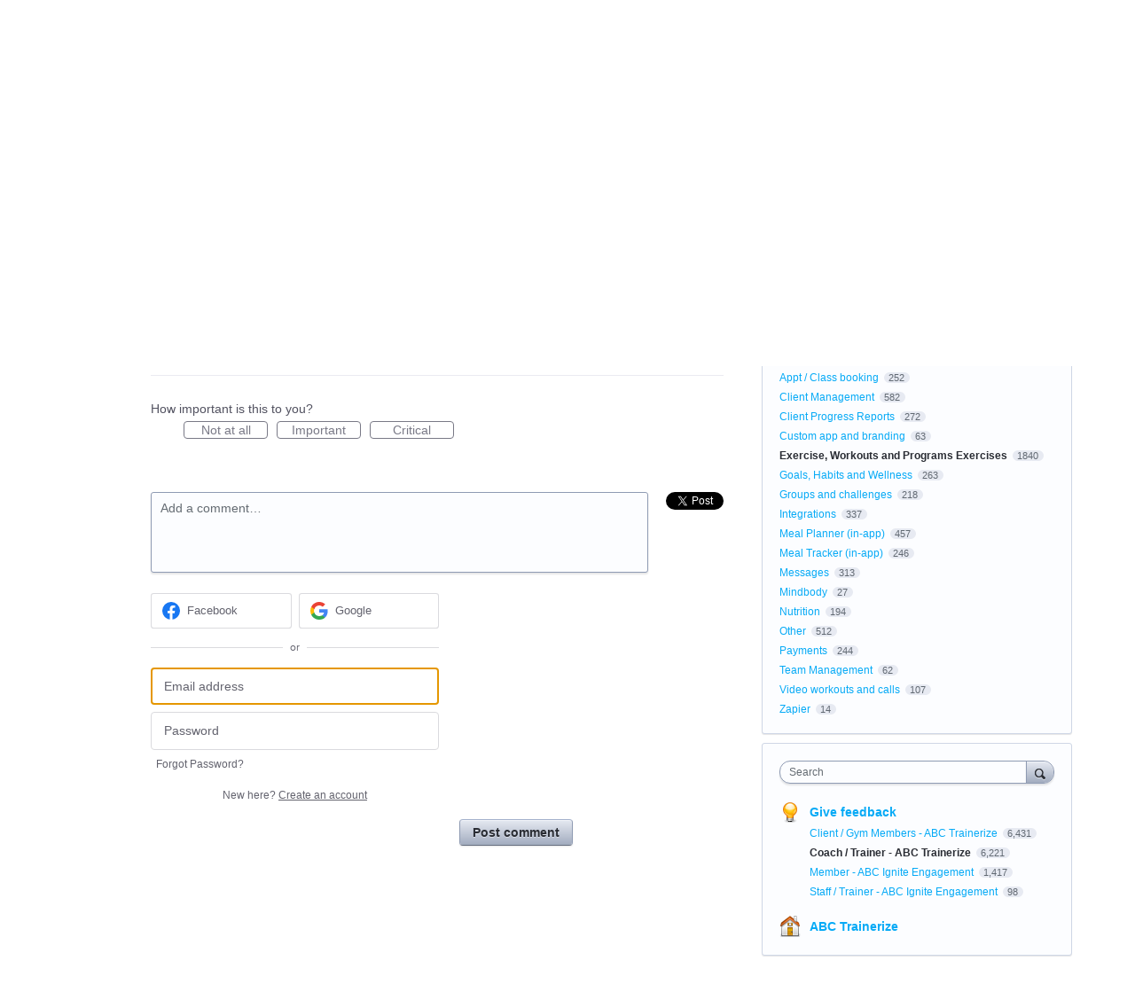

--- FILE ---
content_type: application/javascript; charset=utf-8
request_url: https://by2.uservoice.com/t2/141165/portal/track.js?_=1769809405197&s=0&c=__uvSessionData0
body_size: 31
content:
__uvSessionData0({"uvts":"6dc08848-e260-4542-7fa4-2f4eb39a0027"});